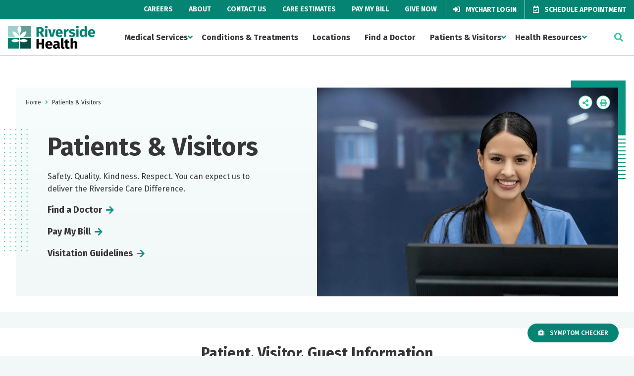

--- FILE ---
content_type: text/html; charset=utf-8
request_url: https://www.riversideonline.com/patients-and-visitors
body_size: 8586
content:

<!DOCTYPE html>
<html lang="en" xmlns="http://www.w3.org/1999/xhtml">
<head>
    <link rel="preconnect" href="https://a1.b0e8.com">
    <link rel="preconnect" href="https://cdn1.b0e8.com">
    <link rel="preconnect" href="https://www.google-analytics.com">
    <link rel="preconnect" href="https://www.googletagmanager.com">
    <link rel="preconnect" href="https://fonts.gstatic.com">
    <link rel="preconnect" href="https://fonts.googleapis.com">
    <link rel="preconnect" href="https://stats.g.doubleclick.net">
    <link rel="preconnect" href="https://ixfd2-api.bc0a.com">

    <!-- Google Tag Manager -->
<script>(function(w,d,s,l,i){w[l]=w[l]||[];w[l].push({'gtm.start':
new Date().getTime(),event:'gtm.js'});var f=d.getElementsByTagName(s)[0],
j=d.createElement(s),dl=l!='dataLayer'?'&l='+l:'';j.async=true;j.src=
'https://www.googletagmanager.com/gtm.js?id='+i+dl;f.parentNode.insertBefore(j,f);
})(window,document,'script','dataLayer','GTM-PQGBTC4');</script>
<!-- End Google Tag Manager -->


<!--BE IXF: JavaScript begin-->
<!--Access to and use of BrightEdge AutoPilot - Self Connecting Pages is governed by the
			Infrastructure Product Terms located at: www.brightedge.com/infrastructure-product-terms.
			Customer acknowledges and agrees it has read, understands and agrees to be bound by the
			Infrastructure Product Terms. -->
<script src="https://cdn.bc0a.com/autopilot/f00000000290269/autopilot_sdk.js"></script>
<!--BE IXF: JavaScript end-->

    

    <script type="text/javascript">
        var apiUrl = "https://emi.riversideonline.com/";
    </script>

    <link rel="stylesheet" href="/assets/dist/css/main.min.css?v=20251125091258" />

    

    <script src="/assets/dist/js/jquery-3.5.1.min.js?v=20251125091258"></script>
    <script src="/assets/dist/js/sitecoreForms.min.js?v=20251125091258"></script>
    <script defer src="/assets/dist/js/libraries.min.js?v=20251125091258"></script>
    <script defer src="/assets/dist/js/main.min.js?v=20251125091258"></script>
    <script defer src="/assets/dist/js/runtime.min.js?v=20251125091258"></script>

    <meta charset="utf-8" />
    <meta http-equiv="X-UA-Compatible" content="IE=Edge,chrome=1" />
    <meta name="format-detection" content="telephone=no" />
    <meta name="viewport" content="width=device-width, height=device-height, initial-scale=1.0" />
    <meta name="msvalidate.01" content="3B81F2D862FFC6B6769AC263993E111D" />
    <meta name="referrer" content="origin">

        <link rel="canonical" href="https://www.riversideonline.com/patients-and-visitors" />
        <meta name="og:url" content="https://www.riversideonline.com/patients-and-visitors" />
            <link rel="alternate" hreflang="en" href="https://www.riversideonline.com/en/patients-and-visitors" />

    <link rel="icon" type="image/png" href="/assets/public/favicon.ico" sizes="32x32" />

        <meta name="keywords" content="Riverside, online, patients, visitors" />

        <meta name="description" content="We prioritize your comfort and well-being with exceptional care, state-of-the-art facilities, and compassionate staff. Plan your visit today to experience outstanding healthcare services that put you at the center of everything we do." />

    <title>Patients and Visitors | Riverside Health l Southeastern VA </title>

    <meta name="tweettitle" content="Patients &amp; Visitors" />
    <meta name="silktide-cms" content="hvMZjHT4z257LOcXOFqBRjACkSYZEOpjV0btzU/RwSJ5xlzRQ7JMWx6UzI7XYswvRawTlApUrZ3bA55x0IKmXdY4oPsenOy/TfppQzYhZTSiltys2BeX0tzKMIYk4BFcSi458gFyV3iXLZhvpp2LUx326j4/4mLNWlv7HxlUNLmiyYnGund2YqQa5wOfk/n+bMubzKsuGTpjC0SqKxE2qZCboHUHFmxJJH7S79nWXwr360M/tUZcStNMcZV+AwM4aflWmquXQwmAnGpWxYiQAQiACMXY/RSGQC95lFOHpxGg9ga+yedSFXAyhG/3AFhN" />
    
    




</head>
<body>
    <!-- Google Tag Manager (noscript) -->
<noscript><iframe src="https://www.googletagmanager.com/ns.html?id=GTM-PQGBTC4"
height="0" width="0" style="display:none;visibility:hidden"></iframe></noscript>
<!-- End Google Tag Manager (noscript) -->
    


<body class="">
    <div class="c-subheader default ">
        <div class="c-subheader__subsite">
        </div>

        <!-- Utility Navigation -->
        <nav class="l-nav c-subheader__nav" role="navigation">
<ul class="l-nav__list">
    <li class="l-nav__item c-subheader__item ">
    <a href="/careers" class="l-nav__link c-subheader__link ">
    Careers
    </a><!--end c-primary-nav__link-->
    </li>
    <!-- end c-primary-nav__list__item -->
    <li class="l-nav__item c-subheader__item ">
    <a href="/about" class="l-nav__link c-subheader__link ">
    About
    </a><!--end c-primary-nav__link-->
    </li>
    <!-- end c-primary-nav__list__item -->
    <li class="l-nav__item c-subheader__item ">
    <a href="/contact-us" class="l-nav__link c-subheader__link ">
    Contact Us
    </a><!--end c-primary-nav__link-->
    </li>
    <!-- end c-primary-nav__list__item -->
    <li class="l-nav__item c-subheader__item ">
    <a href="/patients-and-visitors/care-estimates" class="l-nav__link c-subheader__link ">
    Care Estimates
    </a><!--end c-primary-nav__link-->
    </li>
    <!-- end c-primary-nav__list__item -->
    <li class="l-nav__item c-subheader__item ">
    <a href="/pay-my-bill" class="l-nav__link c-subheader__link ">
    Pay My Bill
    </a><!--end c-primary-nav__link-->
    </li>
    <!-- end c-primary-nav__list__item -->
    <li class="l-nav__item c-subheader__item ">
    <a href="https://riversideonline.com/give" class="l-nav__link c-subheader__link ">
    Give Now
    </a><!--end c-primary-nav__link-->
    </li>
    <!-- end c-primary-nav__list__item -->
    <li class="l-nav__item c-subheader__item ">
    <a href="https://mychart.riversideonline.com/Authentication/Login?%5Fga=2%2E34539297%2E1464258934%2E1600781000%2D514107928%2E1589985103" class="l-nav__link c-subheader__link c-subheader__link--btn">
    <em role="presentation" class="l-nav__icon fas fa-sign-in-alt"></em>
    MyChart Login
    </a><!--end c-primary-nav__link-->
    </li>
    <!-- end c-primary-nav__list__item -->
    <li class="l-nav__item c-subheader__item ">
    <a href="/appointments-and-referrals" class="l-nav__link c-subheader__link c-subheader__link--btn">
    <em role="presentation" class="l-nav__icon far fa-calendar-check"></em>
    Schedule Appointment
    </a><!--end c-primary-nav__link-->
    </li>
    <!-- end c-primary-nav__list__item -->
</ul>
<!-- end c-primary-nav__list -->
</nav>
    </div>

    
    <header class="c-header js-header default  " role="masthead">
        <div class="c-header__inner">
            <button class="c-header__toggle js-mobile-toggle" data-toggles=".c-header__nav">
                <span class="c-header__bar"></span>
                <span class="c-header__bar"></span>
                <span class="c-header__bar"></span>
                Menu
            </button>

                <div class="c-logo">
                    <a href="/" class="c-logo__link" rel="home">
                        <img loading="lazy" class="c-logo__img" height="38" width="176" src="/-/media/shared/logos/riverside_health_logo_svg.svg"
                             alt="Riverside Health" />
                    </a>
                </div>

            <div class="c-header__nav">
                <button class="c-header__mobile c-close-btn c-close-btn--fixed js-close-toggle">
                    <i class="fas fa-times"></i>
                </button>

                <div class="l-container c-header__mobile">
                    <div class="u-padding-top-large u-padding-bottom-large">
                        <h3 class="c-logo c-logo--mobile">
                            <a href="/" class="c-logo__link" rel="home">
                                <img loading="lazy" class="c-logo__img c-logo--mobile" height="38" width="176" src="/-/media/shared/logos/riverside_health_logo_svg.svg"
                                     alt="Riverside Health" />
                            </a>
                        </h3>
                    </div>
                </div>

                <nav class="l-nav " role="navigation">
                    <ul class="l-nav__list">
<li class="l-nav__item c-header__nav-item">
    <a href="https://www.riversideonline.com/medical-services" class="l-nav__link c-header__nav-link js-header-dropdown">Medical Services</a><!--end c-primary-nav__link-->
        <ul class="l-nav__dropdown c-header__dropdown">
<li class="c-header__nav-item">
    <a href="https://www.riversideonline.com/medical-services/cancer-care" class="l-nav__link c-header__nav-link">Cancer Care</a>
</li>
<li class="c-header__nav-item">
    <a href="https://www.riversideonline.com/medical-services/diagnostic-imaging" class="l-nav__link c-header__nav-link">Diagnostic Imaging</a>
</li>
<li class="c-header__nav-item">
    <a href="https://www.riversideonline.com/medical-services/gastroenterology" class="l-nav__link c-header__nav-link">Gastroenterology</a>
</li>
<li class="c-header__nav-item">
    <a href="https://www.riversideonline.com/medical-services/heart-and-vascular" class="l-nav__link c-header__nav-link">Heart and Vascular</a>
</li>
<li class="c-header__nav-item">
    <a href="https://www.riversideonline.com/medical-services/lifelong-health" class="l-nav__link c-header__nav-link">Lifelong Health</a>
</li>
<li class="c-header__nav-item">
    <a href="https://www.riversideonline.com/medical-services/mental-health" class="l-nav__link c-header__nav-link">Mental Health</a>
</li>
<li class="c-header__nav-item">
    <a href="https://www.riversideonline.com/medical-services/neurological-and-spine-institute" class="l-nav__link c-header__nav-link">Neurological and Spine Institute</a>
</li>
<li class="c-header__nav-item">
    <a href="https://www.riversideonline.com/medical-services/orthopedics" class="l-nav__link c-header__nav-link">Orthopedics</a>
</li>
<li class="c-header__nav-item">
    <a href="https://www.riversideonline.com/medical-services/primary-care" class="l-nav__link c-header__nav-link">Primary Care</a>
</li>
<li class="c-header__nav-item">
    <a href="https://www.riversideonline.com/medical-services/md-express-urgent-care" class="l-nav__link c-header__nav-link">Urgent Care</a>
</li>
<li class="c-header__nav-item">
    <a href="https://www.riversideonline.com/medical-services/womens-health" class="l-nav__link c-header__nav-link">Women&#39;s Health</a>
</li>
<li class="c-header__nav-item">
    <a href="https://www.riversideonline.com/medical-services/view-all-services" class="l-nav__link c-header__nav-link">View All Services</a>
</li>
        </ul>

</li>
<li class="l-nav__item c-header__nav-item">
    <a href="https://www.riversideonline.com/conditions-and-treatments" class="l-nav__link c-header__nav-link ">Conditions &amp; Treatments</a><!--end c-primary-nav__link-->
</li>
<li class="l-nav__item c-header__nav-item">
    <a href="https://www.riversideonline.com/locations" class="l-nav__link c-header__nav-link ">Locations</a><!--end c-primary-nav__link-->
</li>
<li class="l-nav__item c-header__nav-item">
    <a href="https://www.riversideonline.com/find-a-doctor" class="l-nav__link c-header__nav-link ">Find a Doctor</a><!--end c-primary-nav__link-->
</li>
<li class="l-nav__item c-header__nav-item">
    <a href="#" class="l-nav__link c-header__nav-link js-header-dropdown">Patients &amp; Visitors</a><!--end c-primary-nav__link-->
        <ul class="l-nav__dropdown c-header__dropdown">
<li class="c-header__nav-item">
    <a href="https://www.riversideonline.com/patients-and-visitors/accepted-insurance" class="l-nav__link c-header__nav-link">Accepted Insurance</a>
</li>
<li class="c-header__nav-item">
    <a href="https://www.riversideonline.com/patients-and-visitors/care-estimates" class="l-nav__link c-header__nav-link">Care Estimates</a>
</li>
<li class="c-header__nav-item">
    <a href="https://www.riversideonline.com/patients-and-visitors/conflict-resolution" class="l-nav__link c-header__nav-link">Conflict Resolution</a>
</li>
<li class="c-header__nav-item">
    <a href="https://www.riversideonline.com/patients-and-visitors/patient-rights" class="l-nav__link c-header__nav-link">Patient Rights</a>
</li>
<li class="c-header__nav-item">
    <a href="https://www.riversideonline.com/patients-and-visitors/paying-for-healthcare-services" class="l-nav__link c-header__nav-link">Paying for Healthcare Services</a>
</li>
<li class="c-header__nav-item">
    <a href="https://www.riversideonline.com/patients-and-visitors/recognize-a-caregiver" class="l-nav__link c-header__nav-link">Recognize a Caregiver</a>
</li>
<li class="c-header__nav-item">
    <a href="https://www.riversideonline.com/patients-and-visitors/send-a-web-wish" class="l-nav__link c-header__nav-link">Send a Web Wish</a>
</li>
<li class="c-header__nav-item">
    <a href="https://www.riversideonline.com/patients-and-visitors/volunteer" class="l-nav__link c-header__nav-link">Volunteer</a>
</li>
        </ul>

</li>
<li class="l-nav__item c-header__nav-item">
    <a href="https://www.riversideonline.com/health-resources" class="l-nav__link c-header__nav-link js-header-dropdown">Health Resources</a><!--end c-primary-nav__link-->
        <ul class="l-nav__dropdown c-header__dropdown">
<li class="c-header__nav-item">
    <a href="https://www.riversideonline.com/health-resources/clinical-trials" class="l-nav__link c-header__nav-link">Clinical Trials</a>
</li>
<li class="c-header__nav-item">
    <a href="https://www.riversideonline.com/health-resources/events" class="l-nav__link c-header__nav-link">Events</a>
</li>
<li class="c-header__nav-item">
    <a href="https://www.riversideonline.com/health-resources/healthy-you-blogs" class="l-nav__link c-header__nav-link">Healthy You Blogs</a>
</li>
<li class="c-header__nav-item">
    <a href="https://www.riversideonline.com/health-resources/healthy-you-podcast" class="l-nav__link c-header__nav-link">Healthy You Podcast</a>
</li>
<li class="c-header__nav-item">
    <a href="https://www.riversideonline.com/health-resources/riverside-simulation-training-lab" class="l-nav__link c-header__nav-link">Riverside Simulation Training Lab</a>
</li>
<li class="c-header__nav-item">
    <a href="https://www.riversideonline.com/health-resources/symptom-checker" class="l-nav__link c-header__nav-link">Symptom Checker</a>
</li>
        </ul>

</li>
                    </ul>
                </nav>

                <div class="c-header__mobile">
<nav class="l-nav" role="navigation">
<ul class="l-nav__list">
    <li class="l-nav__item c-header__nav-item">
    <a href="/careers" class="l-nav__link c-header__nav-link c-header__nav-link--sub">
    Careers
    </a><!--end c-primary-nav__link-->
    </li>
    <!-- end c-primary-nav__list__item -->
    <li class="l-nav__item c-header__nav-item">
    <a href="/about" class="l-nav__link c-header__nav-link c-header__nav-link--sub">
    About
    </a><!--end c-primary-nav__link-->
    </li>
    <!-- end c-primary-nav__list__item -->
    <li class="l-nav__item c-header__nav-item">
    <a href="/contact-us" class="l-nav__link c-header__nav-link c-header__nav-link--sub">
    Contact Us
    </a><!--end c-primary-nav__link-->
    </li>
    <!-- end c-primary-nav__list__item -->
    <li class="l-nav__item c-header__nav-item">
    <a href="/patients-and-visitors/care-estimates" class="l-nav__link c-header__nav-link c-header__nav-link--sub">
    Care Estimate
    </a><!--end c-primary-nav__link-->
    </li>
    <!-- end c-primary-nav__list__item -->
    <li class="l-nav__item c-header__nav-item">
    <a href="/pay-my-bill" class="l-nav__link c-header__nav-link c-header__nav-link--sub">
    Pay My Bill
    </a><!--end c-primary-nav__link-->
    </li>
    <!-- end c-primary-nav__list__item -->
    <li class="l-nav__item c-header__nav-item">
    <a href="https://riversideonline.com/give" class="l-nav__link c-header__nav-link c-header__nav-link--sub">
    Give Now
    </a><!--end c-primary-nav__link-->
    </li>
    <!-- end c-primary-nav__list__item -->
    <li class="l-nav__item c-header__nav-item">
    <a href="https://mychart.riversideonline.com/Authentication/Login?%5Fga=2%2E34539297%2E1464258934%2E1600781000%2D514107928%2E1589985103" class="l-nav__link c-header__nav-link c-header__nav-link--sub">
    MyChart Login
    </a><!--end c-primary-nav__link-->
    </li>
    <!-- end c-primary-nav__list__item -->
    <li class="l-nav__item c-header__nav-item">
    <a href="/appointments-and-referrals" class="l-nav__link c-header__nav-link c-header__nav-link--sub">
    Schedule Appointment
    </a><!--end c-primary-nav__link-->
    </li>
    <!-- end c-primary-nav__list__item -->
    <li class="l-nav__item c-header__nav-item">
    <a href="/about/newscenter" class="l-nav__link c-header__nav-link c-header__nav-link--sub">
    News Center
    </a><!--end c-primary-nav__link-->
    </li>
    <!-- end c-primary-nav__list__item -->
</ul>
<!-- end c-primary-nav__list -->
</nav><!-- end c-primary-nav -->            </div>
<div class="l-container c-header__mobile">
<div class="u-margin-top-large u-margin-bottom-large">
<strong>Need Help?</strong>
<p>For help in finding a physician, making appointments and general information call Riverside Nurse.</p>
<a href="tel:1-800-675-6368" class="c-btn c-btn--primary   ">
<em class="c-btn__icon fas fa-phone-alt"></em>
1-800-675-6368
</a></div>
<!-- end c-btn -->
<strong>Follow Us Today</strong>
<nav role="navigation">
<ul class="l-icon-nav">
    <li class="l-icon-nav__item ">
        <a href="https://twitter.com/riverside" class="c-icon-btn fab fa-brands fa-x-twitter" target="_blank" rel="noopener">
<svg xmlns="http://www.w3.org/2000/svg" viewBox="0 0 512 512" style="height:0.75rem" class="social-icon-svg"><!--!Font Awesome Free 6.5.2 by @fontawesome - https://fontawesome.com License - https://fontawesome.com/license/free Copyright 2024 Fonticons, Inc.--><path d="M389.2 48h70.6L305.6 224.2 487 464H345L233.7 318.6 106.5 464H35.8L200.7 275.5 26.8 48H172.4L272.9 180.9 389.2 48zM364.4 421.8h39.1L151.1 88h-42L364.4 421.8z"/></svg>
         <span class="u-is-vishidden">Twitter</span>
    </a>
    </li>
    <!-- end c-primary-nav__list__item -->
    <li class="l-icon-nav__item ">
    <a href="https://facebook.com/riversidehealth" class="c-icon-btn fab fa-facebook-f" target="_blank" rel="noopener">
    <span class="u-is-vishidden">Facebook</span>
    </a>
    </li>
    <!-- end c-primary-nav__list__item -->
    <li class="l-icon-nav__item ">
    <a href="https://www.linkedin.com/company/riverside-health-system" class="c-icon-btn fab fa-linkedin-in" target="_blank" rel="noopener">
    <span class="u-is-vishidden">LinkedIn</span>
    </a>
    </li>
    <!-- end c-primary-nav__list__item -->
    <li class="l-icon-nav__item ">
    <a href="https://instagram.com/riversidehealth" class="c-icon-btn fab fa-instagram" target="_blank" rel="noopener">
    <span class="u-is-vishidden">Instagram</span>
    </a>
    </li>
    <!-- end c-primary-nav__list__item -->
    <li class="l-icon-nav__item ">
    <a href="https://youtube.com/riversideonlinetv" class="c-icon-btn fab fa-youtube" target="_blank" rel="noopener">
    <span class="u-is-vishidden">YouTube</span>
    </a>
    </li>
    <!-- end c-primary-nav__list__item -->
</ul>
<!-- end c-primary-nav__list -->
</nav><!-- end c-primary-nav -->
</div>
            </div>

                <button class="c-header__toggle c-header__toggle--xl js-mobile-toggle" data-toggles=".c-header__search">
                <i class="fas fa-search"></i>
            </button>

            <div class="c-header__search">
                <div class="c-simple-search ">
 <label for="txtSiteSearch" class="u-is-vishidden">Search...</label>
                    <input type="search" id="txtSiteSearch" class="c-simple-search__input c-search-form__input" placeholder="Search..." />
                    <button id="btnSiteSearch" class="c-btn c-btn--primary c-btn--small c-btn--noshadow " type="submit" aria-label="click to search the site">
                        <i class="fas fa-search"></i>
                    </button>
                </div>
                <button class="c-header__mobile-xl c-close-btn c-close-btn--link js-close-toggle">
                    <i class="fas fa-times"></i>
                </button>
            </div>
        </div>
    </header>


    






    <main class="main default ">
        
    <div class="c-notification__block">
    </div>



        
    <div class="c-notification__block">
    </div>



        
        
    <section class="c-hero">
        <div class="l-container ">
            <div class="c-hero__inner c-hero-fx-wrapper c-hero__inner-content">
                
<div class="l-page-tools">
    <ul class="c-breadcrumbs">
                                <li class="c-breadcrumbs__item"><a href="https://www.riversideonline.com/">Home</a></li>
                                <li class="c-breadcrumbs__item"><span aria-hidden="true"></span></li>
                        <li class="c-breadcrumbs__item">Patients &amp; Visitors</li>

    </ul>

    <ul class="l-icon-nav">
    <li class="l-icon-nav__item c-share">
        <a href="#" class="c-icon-btn fas fa-share-alt c-share__trigger js-share">
            <span class="u-is-vishidden">Icon Label</span>
        </a>
        <ul class="l-icon-nav l-icon-nav--vert c-share__dropdown">
            <li class="l-icon-nav__item c-share__item">
                <a href="#" class="c-icon-btn fab fa-facebook-f c-icon-btn--facebook">
                    <span class="u-is-vishidden">Icon Label</span>
                </a>
            </li>
            <li class="l-icon-nav__item c-share__item">
                <a href="#" id="twblog" class="c-icon-btn fab fa-brands fa-x-twitter" target="_blank" rel="noopener">
                    <svg xmlns="http://www.w3.org/2000/svg" viewBox="0 0 512 512" class="social-icon-svg">
                        <path d="M389.2 48h70.6L305.6 224.2 487 464H345L233.7 318.6 106.5 464H35.8L200.7 275.5 26.8 48H172.4L272.9 180.9 389.2 48zM364.4 421.8h39.1L151.1 88h-42L364.4 421.8z" />
                    </svg>
                    <span class="u-is-vishidden">Twitter</span>
                </a>
            </li>
            <li class="l-icon-nav__item c-share__item">
                <a href="#" class="c-icon-btn fas fa-envelope c-icon-btn--general">
                    <span class="u-is-vishidden">Icon Label</span>
                </a>
            </li>
        </ul>
    </li>
    <li class="l-icon-nav__item">
        <a href="#" class="c-icon-btn fas fa-print js-print">
            <span class="u-is-vishidden">Icon Label</span>
        </a>
    </li>
</ul>
</div>

                <div class="c-hero__content ">
                    <h1 class="c-hero__title">Patients &amp; Visitors</h1>
Safety. Quality. Kindness. Respect.
You can expect us to deliver the Riverside Care Difference.                    <ul class="c-hero__links">
                                <li class="c-hero__link"><a class='c-link-btn' href='https://www.riversideonline.com/find-a-doctor'>Find a Doctor</a></li>
                                                        <li class="c-hero__link"><a class='c-link-btn' href='https://secure.riversideonline.com/n/rhs/pay_your_bill.php?_ga=2.230331420.1073447950.1607543865-1667269804.1607543865'>Pay My Bill</a></li>
                                                        <li class="c-hero__link"><a class='c-link-btn' href='https://www.riversideonline.com/health-resources/navigating-covid-19/visitation'>Visitation Guidelines</a></li>
                                            </ul>
                </div>
                    <div class="c-hero__image">
                        <img src="/-/media/patients-and-visitors/gettyimages-1213902668.jpg" width="782" height="440" alt="Medical professional at a computer" title="Patients &amp; Visitors">
                    </div>
            </div>
        </div>
    </section>
    <section class="l-container l-content-holder ">
        <div class=" ">
            <div class="l-row">
                <div class="l-col-12">

    <div>
<h2 style="text-align: center;">Patient, Visitor, Guest Information</h2>    </div>
</div>
            </div>
        </div>
    </section>


    <div>
        <div class="c-spacer c-spacer--60">
        </div>
    </div>
    <section class="l-container l-content-holder ">
        <div class=" ">
            <div class="l-row">
                <div class="l-col-4">

    <div>
<div class="l-container">
<p style="font-size:20px;">Riverside is committed to providing a safe, caring, and inclusive environment in all our spaces. Our Code of Conduct helps us to meet this goal. Our goal is always to work with you to achieve the best clinical care and experience possible. Everyone following a shared code of conduct is essential to reaching this goal, and we thank you for doing your part.</p>
</div>    </div>
</div>
                <div class="l-col-8">

    <div>
<section class="c-full-slider">
<div class="l-container">
<!-- START Single video -->
<div class="c-full-slider__slide slider__item">
<div class="c-img-break pota" style="background-image:url(/-/media/patients-and-visitors/youtube_codeofconduct_frankiemyersvp.ashx);">
<div class="c-img-break__inner c-img-break__inner--pattern" style="position:relative,bottom:0,left:0;">
<h2 class="c-img-break__title c-img-break__title--short">Safety First
</h2>
<div class="c-img-break__actions">
<a class="c-play-btn c-play-btn--invert js-video-modal" href="https://www.youtube.com/embed/wpbjN1GNqs8">
<em class="fas fa-play c-play-btn__icon"></em>Watch Video
</a>
</div>
</div>
</div>
</div>
<!-- END Single video -->
</div>
</section>    </div>
</div>
            </div>
        </div>
    </section>


    <div>
        <div class="c-spacer c-spacer--60">
        </div>
    </div>


    <div>
<div class="l-card pvresources">
<p>We are pleased to announce  that visitation restrictions have been lifted and we are returning to a pre-pandemic state, with the exception of PUI and COVID positive patients. Learn more about our <a href="/health-resources/navigating-covid-19/visitation">visitation guidelines</a> or contact the facility directly. </p>
<p>Through Riverside Health, patients have access to one of the region's most comprehensive systems of care, including a regional medical center and rural community hospitals. At every location, our team is fully committed to providing excellent service and will make every effort to meet your needs. Your well-being is our primary concern and we want your stay or visit with us to be as comfortable as possible.</p>
<div class="resources-flex">
<div class="c-icon-block">
<img src="/-/media/shared/icons/icon_office.png" style="height:39px; width:51px;" alt="visiting guidelines" /><a class="c-link-btn" href="https://www.riversideonline.com/health-resources/navigating-covid-19/visitation">Visiting Guidelines</a>
</div>
<div class="c-icon-block">
<img src="/-/media/shared/icons/icon_mychart.png" style="height:41px; width:46px;" alt="myChart patient portal" /><a class="c-link-btn" href="https://www.riversideonline.com/patients-and-visitors/mychart-patient-portal">MyChart Patient Portal</a>
</div>
<div class="c-icon-block">
<img src="/-/media/shared/icons/icon_recognize-caregiver.png" style="height:42px; width:60px;" alt="recognize a caregiver" /><a class="c-link-btn" href="https://www.riversideonline.com/patients-and-visitors/recognize-a-caregiver">Recognize a Caregiver</a>
</div>
<div class="c-icon-block">
<img src="/-/media/shared/icons/icon_patient-sheet.png" style="height:52px; width:52px;" alt="patient sheet icon" /><a class="c-link-btn" href="https://www.riversideonline.com/patients-and-visitors/patient-rights">Patient Rights</a>
</div>
<div class="c-icon-block">
<img src="/-/media/shared/icons/icon_price-evaluation-tool.png" style="height:33px; width:33px;" alt="paying for healthcare icon" /><a class="c-link-btn" href="https://www.riversideonline.com/patients-and-visitors/paying-for-healthcare-services">Paying for Healthcare Services</a>
</div>
<div class="c-icon-block">
<img src="/-/media/shared/icons/icon_advance-directives.png" style="height:52px; width:54px;" alt="advance directives icon" /><a class="c-link-btn" href="https://www.riversideonline.com/patients-and-visitors/advance-directives">Advance Directives</a>
</div>
<div class="c-icon-block">
<img src="/-/media/shared/icons/icon_whattobring.png" style="height:52px; width:53px;" alt="advance directives icon" /><a class="c-link-btn" href="https://www.riversideonline.com/patients-and-visitors/aco-public-reporting">&nbsp;ACO Public Reporting</a>
</div>
<div class="c-icon-block">
<img src="/-/media/shared/icons/icon_conflict-resolution.png" style="height:52px; width:53px;" alt="conflict resolution icon" /><a class="c-link-btn" href="https://www.riversideonline.com/patients-and-visitors/conflict-resolution">Conflict Resolution</a>
</div>
</div>
</div>    </div>


        <div id="divcontent">
            

    <div>
        <div class="c-spacer c-spacer--60">
        </div>
    </div>


    <div>
<div class="l-container l-section">
<div class="l-section--intro l-section--intro_center">
<br />
<h2>Plan your visit to a Riverside Health location</h2>
<p>Browse our locations to learn more about hours of operation, visiting hours, directions, campus maps and
additional location details.</p>
</div>
<div class="l-card l-card--location">
<div class="location-details"><img src="/-/media/locations/hospitals/doctors-hospital-williamsburg/riverside-doctors-hospital-williamsburg.jpg" style="height:223px; width:500px;" alt=" Riverside Doctors Hospital Williamsburg" /></div>
<div class="location-details">
<h3>Riverside Doctors' Hospital Williamsburg</h3>
<p>Designed and built with a focus on patient-centered care, Riverside Doctors' Hospital Williamsburg is the
pinnacle of Riverside's commitment to the residents of the Williamsburg region. Set on over 25 beautiful
acres, Riverside Doctors' Hospital Williamsburg offers state-of-the-art care, comfort and convenience.
</p>
<div class="location-details--links">
<div class="location-details--links_left">
<div class="icon-grid-small">
<em class="fas fa-map-marker-alt"></em>
<address>
1500 Commonwealth Avenue<br />
Williamsburg, VA 23185
</address>
</div>
<div class="directions-block">
<a href="https://www.google.com/maps/dir//37.2508676,-76.6685372"><em role="presentation" class="fas fa-directions u-margin-right-small"></em><strong>Get Directions</strong></a>
</div>
</div>
<div class="location-details--links_middle">
<div class="icon-grid-small">
<em class="fas fa-phone-alt"></em>
<a href="tel:757-585-2200"><strong>757-585-2200</strong></a>
</div>
<div class="icon-grid-small">
</div>
</div>
<div class="location-details--links_right">
<div class="c-btn__inner"><a href="https://www.riversideonline.com/locations/hospitals/riverside-doctors-hospital-williamsburg" class="c-btn c-btn--primary ">
Visiting hours, maps, and facility info
</a></div>
</div>
</div>
</div>
</div>
<div class="l-card l-card--location">
<div class="location-image"><img src="/-/media/shared/riverside-regional-medical-center-pavilion-wing_1.jpg?h=223&amp;w=500&amp;hash=DFB2A19F355D1081F5CBFA69C14CE981" style="height: 223px; width: 500px;" alt="Riverside-Regional-Medical-Center-Pavilion-wing_1" /></div>
<div class="location-details">
<h3>Riverside Regional Medical Center</h3>
<p>Riverside Regional Medical Center is the most comprehensive medical facility in the region, offering
advanced diagnostics and emergency treatment when you need it most. </p>
<div class="location-details--links">
<div class="location-details--links_left">
<div class="icon-grid-small">
<em class="fas fa-map-marker-alt"></em>
<address>
500 J. Clyde Morris Blvd.<br />
Newport News, VA 23601
</address>
</div>
<div class="directions-block">
<a href="https://www.google.com/maps/dir//37.0638919,-76.4831173/@37.0638713,-76.5531573,12z"><em role="presentation" class="fas fa-directions u-margin-right-small"></em><strong>Get
Directions</strong></a>
</div>
</div>
<div class="location-details--links_middle">
<div class="icon-grid-small">
<em class="fas fa-phone-alt"></em>
<a href="tel:757-594-2000"><strong>757-594-2000</strong></a>
</div>
<div class="icon-grid-small">
</div>
</div>
<div class="location-details--links_right">
<div class="c-btn__inner"><a href="https://www.riversideonline.com/locations/hospitals/riverside-regional-medical-center" class="c-btn c-btn--primary ">
Visiting hours, maps, and facility info
</a></div>
</div>
</div>
</div>
</div>
<div class="l-card l-card--location">
<div class="location-image">
<img src="/-/media/patients-and-visitors/riverside-shore-memorial-hospital-front.jpg?h=223&amp;w=500&amp;hash=D4CFDF92F4971BFD62F75AA8E0C77BE1" style="height: 223px; width: 500px;" alt="Exterior view of Shore Memorial Hospital" />&nbsp;
</div>
<div class="location-details">
<h3>Riverside Shore Memorial Hospital</h3>
<p>As one of Riverside's multiple locations for inpatient and outpatient care, diagnostics, rehabilitation
and wellness services, Riverside Shore Memorial Hospital provides care for medical and surgical
patients, emergency department and critical care patients, newborns, and patients seeking diagnostic
testing. </p>
<div class="location-details--links">
<div class="location-details--links_left">
<div class="icon-grid-small">
<em class="fas fa-map-marker-alt"></em>
<address>
20480 Market Street<br />
Onancock, VA 23417
</address>
</div>
<div class="directions-block">
<a href="https://www.google.com/maps/dir//37.6991982,-75.7217991/@37.6991894,-75.791902,12z"><em role="presentation" class="fas fa-directions u-margin-right-small"></em><strong>Get
Directions</strong></a>
</div>
</div>
<div class="location-details--links_middle">
<div class="icon-grid-small">
<em class="fas fa-phone-alt"></em>
<a href="tel:757-302-2100"><strong>757-302-2100</strong></a>
</div>
<div class="icon-grid-small">
</div>
</div>
<div class="location-details--links_right">
<div class="c-btn__inner"><a href="https://www.riversideonline.com/locations/hospitals/riverside-shore-memorial-hospital" class="c-btn c-btn--primary ">
Visiting hours, maps, and facility info
</a></div>
</div>
</div>
</div>
</div>
</div>
<div class="l-card l-card--location">
<div class="location-image">
<img src="/-/media/locations/hospitals/walter-reed-hospital/new-riverside-walter-reed-hospital-entrance-at-night.jpg?h=334&amp;w=500&amp;hash=4E95AB7019C8878B4E1E0E19CBA3C3C6" style="height: 334px; width: 500px;" alt="walter reed hospital exterior" />&nbsp;
</div>
<div class="location-details">
<h3>Riverside Walter Reed Hospital</h3>
<p>Riverside Walter Reed Hospital is a 67-bed hospital located just off Main Street in Gloucester court house.
With a recently renovated and expanded Emergency Department with both Certified Chest Pain Center and
Primary Stroke Center designations we are here to care for your most emergent medical needs. </p>
<div class="location-details--links">
<div class="location-details--links_left">
<div class="icon-grid-small">
<em class="fas fa-map-marker-alt"></em>
<address>
7519 Hospital Drive<br />
Gloucester, VA 23061
</address>
</div>
<div class="directions-block">
<a href="https://www.google.com/maps/dir//37.4199078,-76.5417437/@37.4197995,-76.6118185,12z"><em role="presentation" class="fas fa-directions u-margin-right-small"></em><strong>Get
Directions</strong></a>
</div>
</div>
<div class="location-details--links_middle">
<div class="icon-grid-small">
<em class="fas fa-phone-alt"></em>
<a href="tel:804-693-8800"><strong>804-693-8800</strong></a>
</div>
<div class="icon-grid-small">
</div>
</div>
<div class="location-details--links_right">
<div class="c-btn__inner"><a href="https://www.riversideonline.com/locations/hospitals/riverside-walter-reed-hospital" class="c-btn c-btn--primary ">
Visiting hours, maps, and facility info
</a></div>
</div>
</div>
</div>
</div>
<div class="l-card l-card--location">
<div class="location-image">
<img src="/-/media/locations/specialty-hospitals/behavioral-health-center/riverside-behavioral-health-center-exterior.jpg" style="height:223px; width:525px;" alt="Riverside Mental Health and Recovery Center exterior" />&nbsp;
</div>
<div class="location-details">
<h3>Riverside Mental Health and Recovery Center</h3>
<p>Riverside Mental Health and Recovery Center offers the most comprehensive range of behavioral health programs on the
Virginia Peninsula, including acute care for adolescents and adults, crisis assessment and residential
treatment for adolescents.</p>
<div class="location-details--links">
<div class="location-details--links_left">
<div class="icon-grid-small">
<em class="fas fa-map-marker-alt"></em>
<address>
2244 Executive Drive<br />
Hampton, VA 23666
</address>
</div>
<div class="directions-block">
<a href="#"><em role="presentation" class="fas fa-directions u-margin-right-small"></em><strong>Get
Directions</strong></a>
</div>
</div>
<div class="location-details--links_middle">
<div class="icon-grid-small">
<em class="fas fa-phone-alt"></em>
<a href="tel:757-827-1001"><strong>757-827-1001</strong></a>
</div>
<div class="icon-grid-small">
</div>
</div>
<div class="location-details--links_right">
<div class="c-btn__inner"><a href="https://www.riversideonline.com/locations/specialty-hospitals/riverside-mental-health-and-recovery-center" class="c-btn c-btn--primary ">
Visiting hours, maps, and facility info
</a></div>
</div>
</div>
</div>
</div>    </div>


    <div>
        <div class="c-spacer c-spacer--60">
        </div>
    </div>

        </div>
    </main>

    <footer class="c-footer" role="contentinfo">
<div class="c-footer__top">
<div class="l-container c-footer__grid">
<div class="c-footer__col c-footer__col--bordered">
<h3 class="c-logo c-logo--footer">
<a href="/" class="c-logo__link" rel="home">
<img class="c-logo__img" height="38" width="176" src="/-/media/shared/logos/riverside_health_logo_reverse_svg.svg" alt="Riverside Health" />
</a><!--end c-logo__link-->
</h3>
<!--end c-logo-->
<p>Our mission to care for others as we would care for those we love drives us to support a number of health, education and community programs.</p>
<nav class="c-footer__social" role="navigation">
<ul class="l-icon-nav">
    <li class="l-icon-nav__item ">
    <a href="https://twitter.com/riverside" class="c-icon-btn fab fa-brands fa-x-twitter" target="_blank" rel="noopener">
    <svg xmlns="http://www.w3.org/2000/svg" viewbox="0 0 512 512" style="height:0.75rem;" class="social-icon-svg"><!--!Font Awesome Free 6.5.2 by @fontawesome - https://fontawesome.com License - https://fontawesome.com/license/free Copyright 2024 Fonticons, Inc.-->
    <path d="M389.2 48h70.6L305.6 224.2 487 464H345L233.7 318.6 106.5 464H35.8L200.7 275.5 26.8 48H172.4L272.9 180.9 389.2 48zM364.4 421.8h39.1L151.1 88h-42L364.4 421.8z"></path>
    </svg>
    <span class="u-is-vishidden">Twitter</span>
    </a>
    </li>
    <!-- end c-primary-nav__list__item -->
    <li class="l-icon-nav__item ">
    <a href="https://facebook.com/riversidehealth" class="c-icon-btn fab fa-facebook-f" target="_blank" rel="noopener">
    <span class="u-is-vishidden">Facebook</span>
    </a>
    </li>
    <!-- end c-primary-nav__list__item -->
    <li class="l-icon-nav__item ">
    <a href="https://www.linkedin.com/company/riverside-health-system" class="c-icon-btn fab fa-linkedin-in" target="_blank" rel="noopener">
    <span class="u-is-vishidden">LinkedIn</span>
    </a>
    </li>
    <!-- end c-primary-nav__list__item -->
    <li class="l-icon-nav__item ">
    <a href="https://instagram.com/riversidehealth" class="c-icon-btn fab fa-instagram" target="_blank" rel="noopener">
    <span class="u-is-vishidden">Instagram</span>
    </a>
    </li>
    <!-- end c-primary-nav__list__item -->
    <li class="l-icon-nav__item ">
    <a href="https://youtube.com/riversideonlinetv" class="c-icon-btn fab fa-youtube" target="_blank" rel="noopener">
    <span class="u-is-vishidden">YouTube</span>
    </a>
    </li>
    <!-- end c-primary-nav__list__item -->
</ul>
<!-- end c-primary-nav__list -->
</nav><!-- end c-primary-nav -->
</div>
<div class="c-footer__col c-footer__col--bordered">
<ul class="c-footer-nav">
    <li class="c-footer-nav__item"><a href="/about/newscenter" class="c-footer-nav__link">News Center</a></li>
    <li class="c-footer-nav__item"><a href="/riverside-nurse" class="c-footer-nav__link">Nursing Recruitment &amp; Resources</a></li>
    <li class="c-footer-nav__item"><a href="/patients-and-visitors/paying-for-healthcare-services" class="c-footer-nav__link">Price Transparency</a></li>
    <li class="c-footer-nav__item"><a href="/provider-recruitment" class="c-footer-nav__link">Provider Recruitment &amp; Engagement</a></li>
    <li class="c-footer-nav__item"><a href="/foundation" class="c-footer-nav__link">Riverside Foundation</a></li>
    <!--end c-footer-nav-->
</ul>
</div>
<div class="c-footer__col">
<p><strong>Need Help?</strong></p>
<p>For help in finding a physician, making appointments and general information call Riverside Nurse.</p>
<div class="c-btn__inner"><a href="tel:8006756368" class="c-btn c-btn--secondary    ">
<em class="c-btn__icon fas fa-phone-alt"></em>
1-800-675-6368
</a></div>
<!--end c-btn__inner-->
<!-- end c-btn -->
</div>
</div>
</div>
<!--BE IXF: The following <div> block needs to be placed in the location where the link block will be displayed-->
<!--BE IXF: For your website, the location is   -->
<div class="be-ix-link-block"><!--Link Block Target Div--></div>
<!--BE IXF: end -->
<div class="c-footer__bottom">
<div class="l-container c-footer__grid">
<ul class="c-footer-nav c-footer-nav--inline">
    <li class="c-footer-nav__item"><a class="c-footer-nav__link" href="/patients-and-visitors/patient-rights/notice-of-privacy">Privacy Policy</a></li>
    <li class="c-footer-nav__item"><a class="c-footer-nav__link" href="/patients-and-visitors/patient-rights/nondiscrimination-and-accessibility">Non-Discrimination Policy</a></li>
    <li class="c-footer-nav__item"><a class="c-footer-nav__link" href="/patients-and-visitors/patient-rights/web-privacy-policy">Web Privacy Policy</a></li>
</ul>
<span>&copy;2025 - Riverside Health  |   All right reserved</span>
</div>
</div>
<div class="c-footer__toolbar">
<a id="showSchedAppt" class="c-covid-popup__trigger" href="https://mychart.riversideonline.com/mychart/openscheduling" style="display:none;"> <em class="fa fa-medkit"></em> <span>Schedule Appointment</span></a>
<a id="showSymptomChecker" class="c-covid-popup__trigger" href="/health-resources/symptom-checker"> <em class="fa fa-medkit"></em> <span> Symptom Checker</span></a>
<a href="#" id="showContactUs" class="c-contact-popup__trigger" style="display:none;"> <em class="fas fa-mobile-alt"></em> <span>Contact Us</span></a>
</div>
</footer>
    <script defer src="/assets/js/custom.js?v=20251125091252"></script>
</body>
</body>
</html>

--- FILE ---
content_type: image/svg+xml
request_url: https://www.riversideonline.com/assets/images/imagePattern_dotGrid-yellow.svg
body_size: 170
content:
<?xml version="1.0" encoding="utf-8"?>
<!-- Generator: Adobe Illustrator 24.2.1, SVG Export Plug-In . SVG Version: 6.00 Build 0)  -->
<svg version="1.1" id="Layer_1" xmlns="http://www.w3.org/2000/svg" xmlns:xlink="http://www.w3.org/1999/xlink" x="0px" y="0px"
	 viewBox="0 0 82 92.4" style="enable-background:new 0 0 82 92.4;" xml:space="preserve">
<style type="text/css">
	.st0{fill-rule:evenodd;clip-rule:evenodd;fill:#ECFC2B;}
</style>
<g id="_x30_7-Design---Set-1-Homepage">
	<g id="Desktop-" transform="translate(-48.000000, -2829.000000)">
		<g id="Group-15" transform="translate(0.000000, 2722.000000)">
			<g id="imagePattern_dotGrid-yellow" transform="translate(48.000000, 107.000000)">
				<circle id="Oval" class="st0" cx="1.9" cy="1.9" r="1.9"/>
				<circle id="Oval_1_" class="st0" cx="21.4" cy="1.9" r="1.9"/>
				<circle id="Oval_2_" class="st0" cx="40.9" cy="1.9" r="1.9"/>
				<circle id="Oval_3_" class="st0" cx="60.3" cy="1.9" r="1.9"/>
				<circle id="Oval_4_" class="st0" cx="79.8" cy="1.9" r="1.9"/>
				<circle id="Oval_5_" class="st0" cx="1.9" cy="17.6" r="1.9"/>
				<circle id="Oval_6_" class="st0" cx="21.4" cy="17.6" r="1.9"/>
				<circle id="Oval_7_" class="st0" cx="40.9" cy="17.6" r="1.9"/>
				<circle id="Oval_8_" class="st0" cx="60.3" cy="17.6" r="1.9"/>
				<circle id="Oval_9_" class="st0" cx="79.8" cy="17.6" r="1.9"/>
				<circle id="Oval_10_" class="st0" cx="1.9" cy="33.2" r="1.9"/>
				<circle id="Oval_11_" class="st0" cx="21.4" cy="33.2" r="1.9"/>
				<circle id="Oval_12_" class="st0" cx="40.9" cy="33.2" r="1.9"/>
				<circle id="Oval_13_" class="st0" cx="60.3" cy="33.2" r="1.9"/>
				<circle id="Oval_14_" class="st0" cx="79.8" cy="33.2" r="1.9"/>
				<circle id="Oval_15_" class="st0" cx="1.9" cy="48.8" r="1.9"/>
				<circle id="Oval_16_" class="st0" cx="21.4" cy="48.8" r="1.9"/>
				<circle id="Oval_17_" class="st0" cx="40.9" cy="48.8" r="1.9"/>
				<circle id="Oval_18_" class="st0" cx="60.3" cy="48.8" r="1.9"/>
				<circle id="Oval_19_" class="st0" cx="79.8" cy="48.8" r="1.9"/>
				<circle id="Oval_20_" class="st0" cx="1.9" cy="64.4" r="1.9"/>
				<circle id="Oval_21_" class="st0" cx="21.4" cy="64.4" r="1.9"/>
				<circle id="Oval_22_" class="st0" cx="40.9" cy="64.4" r="1.9"/>
				<circle id="Oval_23_" class="st0" cx="60.3" cy="64.4" r="1.9"/>
				<circle id="Oval_24_" class="st0" cx="79.8" cy="64.4" r="1.9"/>
				<circle id="Oval_25_" class="st0" cx="1.9" cy="80.1" r="1.9"/>
				<circle id="Oval_26_" class="st0" cx="21.4" cy="80.1" r="1.9"/>
				<circle id="Oval_27_" class="st0" cx="40.9" cy="80.1" r="1.9"/>
				<circle id="Oval_28_" class="st0" cx="60.3" cy="80.1" r="1.9"/>
				<circle id="Oval_29_" class="st0" cx="79.8" cy="80" r="2"/>
			</g>
		</g>
	</g>
</g>
</svg>


--- FILE ---
content_type: image/svg+xml
request_url: https://www.riversideonline.com/-/media/shared/logos/riverside_health_logo_reverse_svg.svg
body_size: 13925
content:
<svg viewBox="0 0 433 118" xmlns="http://www.w3.org/2000/svg" xmlns:xlink="http://www.w3.org/1999/xlink" xml:space="preserve" style="fill-rule:evenodd;clip-rule:evenodd;stroke-linejoin:round;stroke-miterlimit:2"><use xlink:href="#a" width="902" height="245" transform="scale(.9999 .99661)"/><defs><image id="a" width="433" height="118" xlink:href="[data-uri]"/></defs></svg>


--- FILE ---
content_type: image/svg+xml
request_url: https://www.riversideonline.com/assets/images/imagePattern_dotGrid-green.svg
body_size: 217
content:
<?xml version="1.0" encoding="utf-8"?>
<!-- Generator: Adobe Illustrator 24.1.3, SVG Export Plug-In . SVG Version: 6.00 Build 0)  -->
<svg version="1.1" id="Layer_1" xmlns="http://www.w3.org/2000/svg" xmlns:xlink="http://www.w3.org/1999/xlink" x="0px" y="0px"
	 viewBox="0 0 82 92.7" style="enable-background:new 0 0 82 92.7;" xml:space="preserve">
<style type="text/css">
	.st0{fill-rule:evenodd;clip-rule:evenodd;fill:#34CA9D;}
</style>
<g id="_x30_7-Design---Set-1-Homepage">
	<g id="Desktop-" transform="translate(-48.000000, -2923.000000)">
		<g id="Group-15" transform="translate(0.000000, 2722.000000)">
			<g id="imagePattern_dotGrid-green" transform="translate(48.000000, 201.000000)">
				<circle id="Oval" class="st0" cx="1.9" cy="1.9" r="1.9"/>
				<circle id="Oval_1_" class="st0" cx="21.4" cy="1.9" r="1.9"/>
				<circle id="Oval_2_" class="st0" cx="40.9" cy="1.9" r="1.9"/>
				<circle id="Oval_3_" class="st0" cx="60.3" cy="1.9" r="1.9"/>
				<circle id="Oval_4_" class="st0" cx="79.8" cy="1.9" r="1.9"/>
				<circle id="Oval_5_" class="st0" cx="1.9" cy="17.6" r="1.9"/>
				<circle id="Oval_6_" class="st0" cx="21.4" cy="17.6" r="1.9"/>
				<circle id="Oval_7_" class="st0" cx="40.9" cy="17.6" r="1.9"/>
				<circle id="Oval_8_" class="st0" cx="60.3" cy="17.6" r="1.9"/>
				<circle id="Oval_9_" class="st0" cx="79.8" cy="17.6" r="1.9"/>
				<circle id="Oval_10_" class="st0" cx="1.9" cy="33.2" r="1.9"/>
				<circle id="Oval_11_" class="st0" cx="21.4" cy="33.2" r="1.9"/>
				<circle id="Oval_12_" class="st0" cx="40.9" cy="33.2" r="1.9"/>
				<circle id="Oval_13_" class="st0" cx="60.3" cy="33.2" r="1.9"/>
				<circle id="Oval_14_" class="st0" cx="79.8" cy="33.2" r="1.9"/>
				<circle id="Oval_15_" class="st0" cx="1.9" cy="48.8" r="1.9"/>
				<circle id="Oval_16_" class="st0" cx="21.4" cy="48.8" r="1.9"/>
				<circle id="Oval_17_" class="st0" cx="40.9" cy="48.8" r="1.9"/>
				<circle id="Oval_18_" class="st0" cx="60.3" cy="48.8" r="1.9"/>
				<circle id="Oval_19_" class="st0" cx="79.8" cy="48.8" r="1.9"/>
				<circle id="Oval_20_" class="st0" cx="1.9" cy="64.4" r="1.9"/>
				<circle id="Oval_21_" class="st0" cx="21.4" cy="64.4" r="1.9"/>
				<circle id="Oval_22_" class="st0" cx="40.9" cy="64.4" r="1.9"/>
				<circle id="Oval_23_" class="st0" cx="60.3" cy="64.4" r="1.9"/>
				<circle id="Oval_24_" class="st0" cx="79.8" cy="64.4" r="1.9"/>
				<circle id="Oval_25_" class="st0" cx="1.9" cy="80.1" r="1.9"/>
				<circle id="Oval_26_" class="st0" cx="21.4" cy="80.1" r="1.9"/>
				<circle id="Oval_27_" class="st0" cx="40.9" cy="80.1" r="1.9"/>
				<circle id="Oval_28_" class="st0" cx="60.3" cy="80.1" r="1.9"/>
				<circle id="Oval_29_" class="st0" cx="79.8" cy="80" r="2"/>
			</g>
		</g>
	</g>
</g>
</svg>
